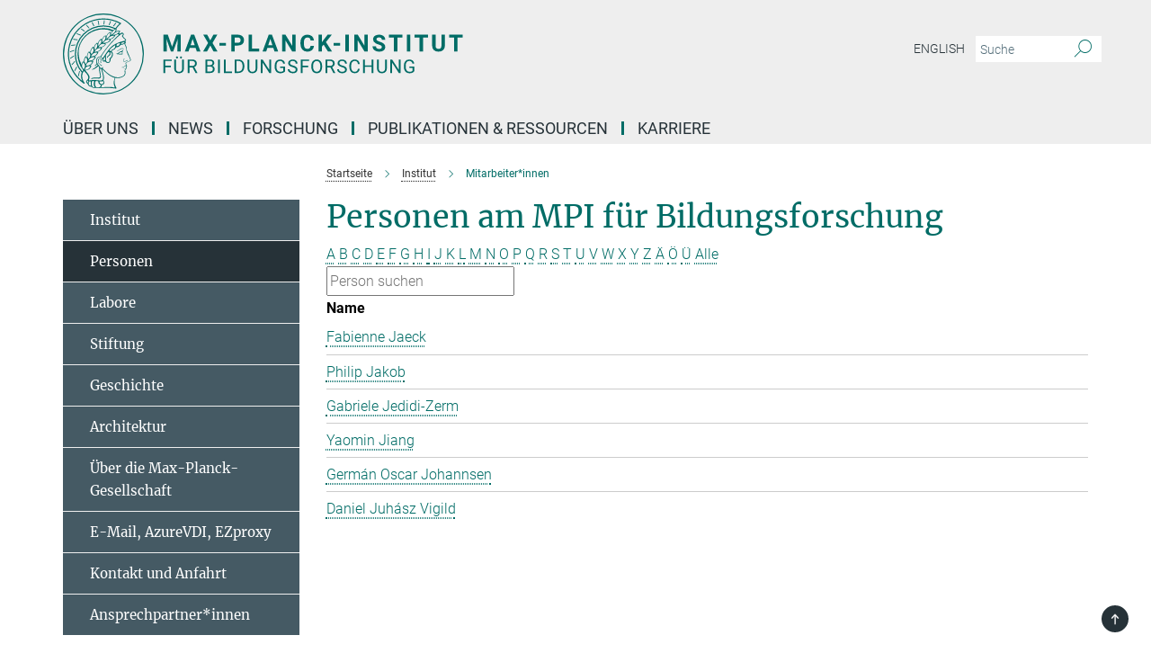

--- FILE ---
content_type: text/html; charset=utf-8
request_url: https://www.mpib-berlin.mpg.de/mitarbeiter?letter=J&previous_letter=I
body_size: 14832
content:
<!DOCTYPE html>
<html prefix="og: http://ogp.me/ns#" lang="de">
<head>
  <meta http-equiv="X-UA-Compatible" content="IE=edge">
  <meta content="width=device-width, initial-scale=1.0" name="viewport">
  <meta http-equiv="Content-Type" content="text/html; charset=utf-8"/>
  <title>Mitarbeiter*innen</title>
  
  <meta name="keywords" content="" /><meta name="description" content="" />
  
  
<meta property="og:title" content="Mitarbeiter*innen">
<meta property="og:description" content="">
<meta property="og:type" content="website">
<meta property="og:url" content="https://www.mpib-berlin.mpg.de/mitarbeiter">
<meta property="og:image" content="https://www.mpib-berlin.mpg.de/assets/institutes/mpib/og-logo-8d616f073e5fecd7f74d7409389f4fe9c66a367576232b7ff6ae3f6ac75c98b7.jpg">


  
  


  <meta name="msapplication-TileColor" content="#fff" />
<meta name="msapplication-square70x70logo" content="/assets/touch-icon-70x70-16c94b19254f9bb0c9f8e8747559f16c0a37fd015be1b4a30d7d1b03ed51f755.png" />
<meta name="msapplication-square150x150logo" content="/assets/touch-icon-150x150-3b1e0a32c3b2d24a1f1f18502efcb8f9e198bf2fc47e73c627d581ffae537142.png" />
<meta name="msapplication-wide310x150logo" content="/assets/touch-icon-310x150-067a0b4236ec2cdc70297273ab6bf1fc2dcf6cc556a62eab064bbfa4f5256461.png" />
<meta name="msapplication-square310x310logo" content="/assets/touch-icon-310x310-d33ffcdc109f9ad965a6892ec61d444da69646747bd88a4ce7fe3d3204c3bf0b.png" />
<link rel="apple-touch-icon" type="image/png" href="/assets/touch-icon-180x180-a3e396f9294afe6618861344bef35fc0075f9631fe80702eb259befcd682a42c.png" sizes="180x180">
<link rel="icon" type="image/png" href="/assets/touch-icon-32x32-143e3880a2e335e870552727a7f643a88be592ac74a53067012b5c0528002367.png" sizes="32x32">

  <link rel="preload" href="/assets/roboto-v20-latin-ext_latin_greek-ext_greek_cyrillic-ext_cyrillic-700-8d2872cf0efbd26ce09519f2ebe27fb09f148125cf65964890cc98562e8d7aa3.woff2" as="font" type="font/woff2" crossorigin="anonymous">
  
  
  
  <script>var ROOT_PATH = '/';var LANGUAGE = 'de';var PATH_TO_CMS = 'https://mpib.iedit.mpg.de';var INSTANCE_NAME = 'mpib';</script>
  
      <link rel="stylesheet" media="all" href="/assets/responsive_live_green-b4104db02fad82373eaef717c39506fa87036661729168d4cfe06a4e84cae1cb.css" />
    <link rel="stylesheet" media="all" href="/assets/responsive/headerstylesheets/mpib-header-5994a58ceadfc36c4df86aeb28f87b0e4af63890eeece131671d59b2db104f51.css" />

<script>
  window.addEventListener("load", function() {
    var linkElement = document.createElement("link");
    linkElement.rel="stylesheet";
    linkElement.href="/assets/katex/katex-4c5cd0d7a0c68fd03f44bf90378c50838ac39ebc09d5f02a7a9169be65ab4d65.css";
    linkElement.media="all";
    document.head.appendChild(linkElement);
  });
</script>


  

  

  <script>
  if(!window.DCLGuard) {
    window.DCLGuard=true;
  }
</script>
<script type="module">
//<![CDATA[
document.body.addEventListener('Base',function(){  (function (global) {
    if (global.MpgApp && global.MpgApp.object) {
      global.MpgApp.object.id = +'248480';
    }
  }(window));
});
/*-=deferred=-*/
//]]>
</script>
  <link rel="canonical" href="https://www.mpib-berlin.mpg.de/mitarbeiter" />


  
  <meta name="csrf-param" content="authenticity_token" />
<meta name="csrf-token" content="mvKuwOeA5eW0g-aM3nxsOIOFsH4KHEptAL9hjx0lFz1_5_QzilIvOMyiNei0BfB_wTeDDOW1bFDZ_zNL36XsnA" />
  <meta name="generator" content="JustRelate CX Cloud (www.justrelate.com)" />
  
  
      <link rel="alternate" hreflang="en" href="https://www.mpib-berlin.mpg.de/staff" />
    <link rel="alternate" hreflang="de" href="https://www.mpib-berlin.mpg.de/mitarbeiter" />


  
    <script type="module" >
      window.allHash = { 'manifest':'/assets/manifest-04024382391bb910584145d8113cf35ef376b55d125bb4516cebeb14ce788597','responsive/modules/display_pubman_reference_counter':'/assets/responsive/modules/display_pubman_reference_counter-8150b81b51110bc3ec7a4dc03078feda26b48c0226aee02029ee6cf7d5a3b87e','responsive/modules/video_module':'/assets/responsive/modules/video_module-231e7a8449475283e1c1a0c7348d56fd29107c9b0d141c824f3bd51bb4f71c10','responsive/live/annual_report_overview':'/assets/responsive/live/annual_report_overview-f7e7c3f45d3666234c0259e10c56456d695ae3c2df7a7d60809b7c64ce52b732','responsive/live/annual_review_overview':'/assets/responsive/live/annual_review_overview-49341d85de5d249f2de9b520154d516e9b4390cbf17a523d5731934d3b9089ec','responsive/live/deferred-picture-loader':'/assets/responsive/live/deferred-picture-loader-088fb2b6bedef1b9972192d465bc79afd9cbe81cefd785b8f8698056aa04cf93','responsive/live/employee':'/assets/responsive/live/employee-ac8cd3e48754c26d9eaf9f9965ab06aca171804411f359cbccd54a69e89bc31c','responsive/live/employee_landing_page':'/assets/responsive/live/employee_landing_page-ac8cd3e48754c26d9eaf9f9965ab06aca171804411f359cbccd54a69e89bc31c','responsive/live/employee_search':'/assets/responsive/live/employee_search-47a41df3fc7a7dea603765ad3806515b07efaddd7cf02a8d9038bdce6fa548a1','responsive/live/event_overview':'/assets/responsive/live/event_overview-817c26c3dfe343bed2eddac7dd37b6638da92babec077a826fde45294ed63f3c','responsive/live/gallery_overview':'/assets/responsive/live/gallery_overview-459edb4dec983cc03e8658fafc1f9df7e9d1c78786c31d9864e109a04fde3be7','responsive/live/institute_page':'/assets/responsive/live/institute_page-03ec6d8aaec2eff8a6c1522f54abf44608299523f838fc7d14db1e68d8ec0c7a','responsive/live/institutes_map':'/assets/responsive/live/institutes_map-588c0307e4a797238ba50134c823708bd3d8d640157dc87cf24b592ecdbd874e','responsive/live/job_board':'/assets/responsive/live/job_board-0db2f3e92fdcd350960e469870b9bef95adc9b08e90418d17a0977ae0a9ec8fd','responsive/live/newsroom':'/assets/responsive/live/newsroom-c8be313dabf63d1ee1e51af14f32628f2c0b54a5ef41ce999b8bd024dc64cad2','responsive/live/organigramm':'/assets/responsive/live/organigramm-18444677e2dce6a3c2138ce8d4a01aca7e84b3ea9ffc175b801208634555d8ff','responsive/live/research_page':'/assets/responsive/live/research_page-c8be313dabf63d1ee1e51af14f32628f2c0b54a5ef41ce999b8bd024dc64cad2','responsive/live/science_gallery_overview':'/assets/responsive/live/science_gallery_overview-5c87ac26683fe2f4315159efefa651462b87429147b8f9504423742e6b7f7785','responsive/live/tabcard':'/assets/responsive/live/tabcard-be5f79406a0a3cc678ea330446a0c4edde31069050268b66ce75cfda3592da0d','live/advent_calendar':'/assets/live/advent_calendar-4ef7ec5654db2e7d38c778dc295aec19318d2c1afcbbf6ac4bfc2dde87c57f12','live/employee':'/assets/live/employee-fb8f504a3309f25dbdd8d3cf3d3f55c597964116d5af01a0ba720e7faa186337','live/employee_landing_page':'/assets/live/employee_landing_page-fb8f504a3309f25dbdd8d3cf3d3f55c597964116d5af01a0ba720e7faa186337','live/gallery_overview':'/assets/live/gallery_overview-18a0e0553dd83304038b0c94477d177e23b8b98bff7cb6dd36c7c99bf8082d12','live/podcast_page':'/assets/live/podcast_page-fe7023d277ed2b0b7a3228167181231631915515dcf603a33f35de7f4fd9566f','live/video_page':'/assets/live/video_page-62efab78e58bdfd4531ccfc9fe3601ea90abeb617a6de220c1d09250ba003d37','responsive/mpg_common/live/dropdown_list':'/assets/responsive/mpg_common/live/dropdown_list-71372d52518b3cb50132756313972768fdec1d4fa3ffa38e6655696fe2de5c0b','responsive/mpg_common/live/event_calendar':'/assets/responsive/mpg_common/live/event_calendar-719dd7e7333c7d65af04ddf8e2d244a2646b5f16d0d7f24f75b0bb8c334da6a5','responsive/mpg_common/live/event_registration':'/assets/responsive/mpg_common/live/event_registration-e6771dca098e37c2858ff2b690497f83a2808b6c642e3f4540e8587e1896c84e','responsive/mpg_common/live/expandable':'/assets/responsive/mpg_common/live/expandable-e2143bde3d53151b5ff7279eaab589f3fefb4fd31278ca9064fd6b83b38d5912','responsive/mpg_common/live/gallery_youtube_video':'/assets/responsive/mpg_common/live/gallery_youtube_video-b859711b59a5655b5fa2deb87bd0d137460341c3494a5df957f750c716970382','responsive/mpg_common/live/interactive_table':'/assets/responsive/mpg_common/live/interactive_table-bff65d6297e45592f8608cd64814fc8d23f62cb328a98b482419e4c25a31fdde','responsive/mpg_common/live/intersection-observer':'/assets/responsive/mpg_common/live/intersection-observer-9e55d6cf2aac1d0866ac8588334111b664e643e4e91b10c5cbb42315eb25d974','responsive/mpg_common/live/main_menu':'/assets/responsive/mpg_common/live/main_menu-43966868573e0e775be41cf218e0f15a6399cf3695eb4297bae55004451acada','responsive/mpg_common/live/news_publication_overview':'/assets/responsive/mpg_common/live/news_publication_overview-d1aae55c18bfd7cf46bad48f7392e51fc1b3a3b887bc6312a39e36eaa58936fa','responsive/mpg_common/live/reverse':'/assets/responsive/mpg_common/live/reverse-9d6a32ce7c0f41fbc5249f8919f9c7b76cacd71f216c9e6223c27560acf41c8b','responsive/mpg_common/live/shuffle':'/assets/responsive/mpg_common/live/shuffle-14b053c3d32d46209f0572a91d3240487cd520326247fc2f1c36ea4d3a6035eb','responsive/mpg_common/live/slick_lazyloader':'/assets/responsive/mpg_common/live/slick_lazyloader-ea2704816b84026f362aa3824fcd44450d54dffccb7fca3c853d2f830a5ce412','responsive/mpg_common/live/video':'/assets/responsive/mpg_common/live/video-55b7101b2ac2622a81eba0bdefd94b5c5ddf1476b01f4442c3b1ae855b274dcf','responsive/mpg_common/live/youtube_extension':'/assets/responsive/mpg_common/live/youtube_extension-2b42986b3cae60b7e4153221d501bc0953010efeadda844a2acdc05da907e90f','preview/_pdf_sorting':'/assets/preview/_pdf_sorting-8fa7fd1ef29207b6c9a940e5eca927c26157f93f2a9e78e21de2578e6e06edf0','preview/advent_calendar':'/assets/preview/advent_calendar-4ef7ec5654db2e7d38c778dc295aec19318d2c1afcbbf6ac4bfc2dde87c57f12','preview/annual_review_search':'/assets/preview/annual_review_search-8fa7fd1ef29207b6c9a940e5eca927c26157f93f2a9e78e21de2578e6e06edf0','preview/edit_overlays':'/assets/preview/edit_overlays-cef31afd41d708f542672cc748b72a6b62ed10df9ee0030c11a0892ae937db70','preview/employee':'/assets/preview/employee-fb8f504a3309f25dbdd8d3cf3d3f55c597964116d5af01a0ba720e7faa186337','preview/employee_landing_page':'/assets/preview/employee_landing_page-fb8f504a3309f25dbdd8d3cf3d3f55c597964116d5af01a0ba720e7faa186337','preview/gallery_overview':'/assets/preview/gallery_overview-ca27fbd8e436a0f15e28d60a0a4a5861f7f9817b9cb44cb36ae654ebe03eec2a','preview/lodash':'/assets/preview/lodash-01fbab736a95109fbe4e1857ce7958edc28a78059301871a97ed0459a73f92d2','preview/overlay':'/assets/preview/overlay-4b3006f01cc2a80c44064f57acfdb24229925bbf211ca5a5e202b0be8cd2e66e','preview/overlay_ajax_methods':'/assets/preview/overlay_ajax_methods-0cceedf969995341b0aeb5629069bf5117896d2b053822e99f527e733430de65','preview/pdf_overview':'/assets/preview/pdf_overview-8fa7fd1ef29207b6c9a940e5eca927c26157f93f2a9e78e21de2578e6e06edf0','preview/podcast_page':'/assets/preview/podcast_page-8b696f28fe17c5875ac647a54463d6cf4beda5fa758ba590dd50d4f7d11e02a0','preview/preview':'/assets/preview/preview-7d20d27ffa274bf0336cbf591613fbbffd4fa684d745614240e81e11118b65c2','preview/science_gallery_overview':'/assets/preview/science_gallery_overview-00600feadb223d3b4cb5432a27cc6bee695f2b95225cb9ecf2e9407660ebcc35','preview/video_page':'/assets/preview/video_page-5359db6cf01dcd5736c28abe7e77dabdb4c7caa77184713f32f731d158ced5a8','preview_manifest':'/assets/preview_manifest-04024382391bb910584145d8113cf35ef376b55d125bb4516cebeb14ce788597','editmarker':'/assets/editmarker-b8d0504e39fbfef0acc731ba771c770852ec660f0e5b8990b6d367aefa0d9b9c','live':'/assets/live-4aa8e228b0242df1d2d064070d3be572a1ad3e67fe8c70b092213a5236b38737','print':'/assets/print-08c7a83da7f03ca9674c285c1cc50a85f44241f0bcef84178df198c8e9805c3c','mpg_base':'/assets/mpg_base-161fbafcd07f5fc9b56051e8acd88e712c103faef08a887e51fdcf16814b7446','mpg_fouc':'/assets/mpg_fouc-e8a835d89f91cf9c99be7a651f3ca1d04175934511621130554eef6aa910482c','mpg_amd':'/assets/mpg_amd-7c9ab00ac1b3a8c78cac15f76b6d33ed50bb1347cea217b0848031018ef80c94','mpg_amd_bundle':'/assets/mpg_amd_bundle-932e0d098e1959a6b4654b199e4c02974ab670115222c010a0bcc14756fce071','responsive/friendlycaptcha/widget.module.min':'/assets/responsive/friendlycaptcha/widget.module.min-19cabfb2100ce6916acaa628a50895f333f8ffb6a12387af23054565ee2122f2','responsive/honeybadger.min':'/assets/responsive/honeybadger.min-213763a8258237e8c4d12f0dbd98d8a966023b02f7433c1a05c1bace6ef120ec','responsive_live':'/assets/responsive_live-d4b4a938cbf67a69dc6ba9767c95bb10486874f069e457abc2ad6f53c7126fac','katex/katex':'/assets/katex/katex-ca9d4097b1925d5d729e5c4c7ffcdb44112ba08c53e7183feb26afa6927cc4fd','responsive/tsmodules/cashew':'/assets/responsive/tsmodules/cashew-f2b3a6f988f933937212c2239a5008703225511ab19b4a6d6cbead2e9904ae21','responsive/tsmodules/datahandler':'/assets/responsive/tsmodules/datahandler-18b09253aa824ba684b48d41aea5edb6321851210404bdc3c47922c961181980','responsive/tsmodules/edit-menu':'/assets/responsive/tsmodules/edit-menu-ed8038730fbc4b64d700f28f3ccdcc8c33cc558e1182af3f37b6b4374a3ad3b6','responsive/tsmodules/edit':'/assets/responsive/tsmodules/edit-80ca9b5137f2eeb575e45f3ff1fd611effb73bd27d9f920d5f758c27a4212067','responsive/tsmodules/image-information':'/assets/responsive/tsmodules/image-information-2766379bd0ae7c612169084e5437d5662006eec54acbecba9f83ac8773ac20fa','responsive/tsmodules/languages':'/assets/responsive/tsmodules/languages-33d886fa0f8a758ac8817dfaf505c136d22e86a95988298f3b14cf46c870a586','responsive/tsmodules/menu':'/assets/responsive/tsmodules/menu-dc7cee42b20a68a887e06bb1979d6ecc601ff8dd361b80cc6a8190e33ab7f005','responsive/tsmodules/notify':'/assets/responsive/tsmodules/notify-44b67b61195156d3827af8dfd00797cd327f013dc404720659f2d3da19cf6f77','responsive/tsmodules/virtual-form':'/assets/responsive/tsmodules/virtual-form-31974440dbd9f79534149b9376a63b1f2e0b542abb5ba898e4fbaeef377d66ca' }
    </script>
    <script type="module">
//<![CDATA[
document.body.addEventListener('AMD',function(){    requirejs.config({
      waitSeconds:0,
      paths: allHash
    })
});
/*-=deferred=-*/
//]]>
</script></head>

 <body class="mpib employee_list  language-de" id="top">
  
  
  

<header class="navbar hero navigation-on-bottom">

  <div class="container remove-padding header-main-container">


    <div class="navbar-header">
        <a class="navbar-brand mpg-icon mpg-icon-logo language-de language-degreen" aria-label="Logo Max-Planck-Institut für Bildungsforschung, zur Startseite" href="/de"></a>
    </div>

    <div class="lang-search">
      <div class="collapse navbar-collapse bs-navbar-collapse">
        <ul class="hidden-xs hidden-sm nav navbar-nav navbar-right navbar-meta">
          <li class="language-switcher-links">
            
    <a href="/staff">English</a>


          </li>
          <li>
            <form class="navbar-form navbar-left search-field hidden-xs" role="search" action="/2588/suchergebnis" accept-charset="UTF-8" method="get">
  <div class="form-group noindex">
    <input class="form-control searchfield"
      name="searchfield"
      placeholder="Suche"
      value=""
      type="search"
      aria-label="Bitte geben Sie einen Suchbegriff ein."
    />
    <button class="btn btn-default searchbutton" aria-label="Suche">
      <i class="mpg-icon mpg-icon-search" role="img" aria-hidden="true"></i>
    </button>
  </div>
</form>
          </li>
          <li>
            
          </li>

        </ul>
      </div>
    </div>


    <div class="navbar-title-wrapper">

      <nav class="navbar navbar-default" aria-label="Hauptnavigation">
        <div class="navbar-header">
          <div class="visible-xs visible-sm">
            <button class="nav-btn navbar-toggle" type="button" data-toggle="collapse" data-target="#main-navigation-container" aria-haspopup="true" aria-expanded="false" aria-label="Hauptnavigations-Schalter">
              <svg width="40" height="40" viewBox="-25 -25 50 50">
                <circle cx="0" cy="0" r="25" fill="none"/>
                <rect class="burgerline-1" x="-15" y="-12" width="30" height="4" fill="black"/>
                <rect class="burgerline-2" x="-15" y="-2" width="30" height="4" fill="black"/>
                <rect class="burgerline-3" x="-15" y="8" width="30" height="4" fill="black"/>
              </svg>
            </button>
          </div>
        </div>

        <div class="collapse navbar-collapse js-navbar-collapse noindex" id="main-navigation-container">

          <div class="mobile-search-pwa-container">
            <div class="mobile-search-container">
              <form class="navbar-form navbar-left search-field visible-sm visible-xs mobile clearfix" role="search" action="/2588/suchergebnis" accept-charset="UTF-8" method="get">
  <div class="form-group noindex">
    <input class="form-control searchfield"
      name="searchfield"
      placeholder="Suche"
      value=""
      type="search"
      aria-label="Bitte geben Sie einen Suchbegriff ein."
    />
    <button class="btn btn-default searchbutton" aria-label="Suche">
      <i class="mpg-icon mpg-icon-search" role="img" aria-hidden="true"></i>
    </button>
  </div>
</form>
            </div>
              
          </div>

          
            <ul class="nav navbar-nav col-xs-12" id="main_nav" data-timestamp="2026-01-09T17:04:28.009Z">
<li class="dropdown mega-dropdown clearfix" tabindex="0" data-positioning="3">
<a class="main-navi-item dropdown-toggle undefined" id="Root-de.0">Über uns<span class="arrow-dock"></span></a><a class="dropdown-toggle visible-xs visible-sm" data-no-bs-toggle="dropdown" role="button" aria-expanded="false" aria-controls="flyout-Root-de.0"><span class="mpg-icon mpg-icon-down2"></span></a><ul id="flyout-Root-de.0" class="col-xs-12 dropdown-menu  mega-dropdown-menu row">
<li class="col-xs-12 col-sm-4 menu-column"><ul class="main">
<li class="dropdown-title"><a href="/ueber-uns" id="Root-de.0.0.0">Über uns</a></li>
<li class="dropdown-title"><a href="/ueber-uns/mission" id="Root-de.0.0.1">Unsere Mission</a></li>
<li class="dropdown-title"><a href="/ueber-uns/management" id="Root-de.0.0.2">Management</a></li>
<li class="dropdown-title"><a href="/ueber-uns/services" id="Root-de.0.0.3">Services</a></li>
<li class="dropdown-title"><a href="/ueber-uns/personen" id="Root-de.0.0.4">Personen</a></li>
<li class="dropdown-title"><a href="/2000820/works-council" id="Root-de.0.0.5">Betriebsrat</a></li>
</ul></li>
<li class="col-xs-12 col-sm-4 menu-column"><ul class="main">
<li class="dropdown-title"><a href="/2000834/scientific-advisory-board" id="Root-de.0.1.0">Wissenschaftlicher Fachbeirat</a></li>
<li class="dropdown-title"><a href="/2000845/research-report" id="Root-de.0.1.1">Research Report</a></li>
<li class="dropdown-title"><a href="/2001092/max-planck-foundation-for-human-development" id="Root-de.0.1.2">Max-Planck-Stiftung für Humanentwicklung</a></li>
</ul></li>
<li class="col-xs-12 col-sm-4 menu-column"><ul class="main">
<li class="dropdown-title"><a href="/2001116/our-history" id="Root-de.0.2.0">Unsere Geschichte</a></li>
<li class="dropdown-title"><a href="/2001127/our-architecture" id="Root-de.0.2.1">Unsere Architektur</a></li>
<li class="dropdown-title"><a href="/2001154/about-the-mpg" id="Root-de.0.2.2">Über die Max-Planck-Gesellschaft</a></li>
<li class="dropdown-title"><a href="/2001184/contact-and-location" id="Root-de.0.2.3">Kontakt und Anfahrt</a></li>
</ul></li>
</ul>
</li>
<li class="dropdown mega-dropdown clearfix" tabindex="0" data-positioning="1">
<a class="main-navi-item dropdown-toggle undefined" id="Root-de.1">News<span class="arrow-dock"></span></a><a class="dropdown-toggle visible-xs visible-sm" data-no-bs-toggle="dropdown" role="button" aria-expanded="false" aria-controls="flyout-Root-de.1"><span class="mpg-icon mpg-icon-down2"></span></a><ul id="flyout-Root-de.1" class="col-xs-12 dropdown-menu  mega-dropdown-menu row"><li class="col-xs-12 col-sm-4 menu-column"><ul class="main">
<li class="dropdown-title"><a href="/newsroom" id="Root-de.1.0.0">Newsroom</a></li>
<li class="dropdown-title"><a href="/newsroom/medienecho" id="Root-de.1.0.1">Medienecho</a></li>
<li class="dropdown-title"><a href="/newsroom/mediathek" id="Root-de.1.0.2">Mediathek</a></li>
<li class="dropdown-title"><a href="/newsroom/veranstaltungen" id="Root-de.1.0.3">Veranstaltungen</a></li>
<li class="dropdown-title"><a href="/newsroom/pressestelle" id="Root-de.1.0.4">Pressestelle</a></li>
</ul></li></ul>
</li>
<li class="dropdown mega-dropdown clearfix" tabindex="0" data-positioning="3">
<a class="main-navi-item dropdown-toggle undefined" id="Root-de.2"> Forschung<span class="arrow-dock"></span></a><a class="dropdown-toggle visible-xs visible-sm" data-no-bs-toggle="dropdown" role="button" aria-expanded="false" aria-controls="flyout-Root-de.2"><span class="mpg-icon mpg-icon-down2"></span></a><ul id="flyout-Root-de.2" class="col-xs-12 dropdown-menu  mega-dropdown-menu row">
<li class="col-xs-12 col-sm-4 menu-column"><ul class="main">
<li class="dropdown-title"><a href="/forschung" id="Root-de.2.0.0">Forschung</a></li>
<li class="dropdown-title"><a href="/forschung/fachbeirat" id="Root-de.2.0.1">Fachbeirat</a></li>
<li class="dropdown-title">
<a href="/forschung/forschungsbereiche" id="Root-de.2.0.2">Forschungsbereiche</a><ul>
<li><a href="/forschung/forschungsbereiche/adaptive-rationalitaet" id="Root-de.2.0.2.0">Adaptive Rationalität</a></li>
<li><a href="/forschung/forschungsbereiche/entwicklungspsychologie" id="Root-de.2.0.2.1">Entwicklungspsychologie</a></li>
<li><a href="/mum" id="Root-de.2.0.2.2">Mensch und Maschine</a></li>
<li><a href="/forschung/forschungsbereiche/umweltneurowissenschaften" id="Root-de.2.0.2.3">Umweltneurowissenschaften</a></li>
</ul>
</li>
</ul></li>
<li class="col-xs-12 col-sm-4 menu-column"><ul class="main">
<li class="dropdown-title">
<a href="/2090272/max-planck-partner-groups" id="Root-de.2.1.0">Max-Planck-Partnergruppen</a><ul>
<li><a href="/forschung/hippocampal-circuit-and-code-for-cognition-lab-hcccl" id="Root-de.2.1.0.0">Hippocampal Circuit and Code for Cognition Lab (HCCCL)</a></li>
<li><a href="/2090322/risk-literacy-and-communication" id="Root-de.2.1.0.1">Risk Literacy and Communication (RiCoM)</a></li>
</ul>
</li>
<li class="dropdown-title">
<a href="/forschung/forschungsgruppen" id="Root-de.2.1.1">Forschungsgruppen</a><ul>
<li><a href="/forschung/forschungsgruppen/raven" id="Root-de.2.1.1.0">Emmy Noether-Gruppe RAVEN</a></li>
<li><a href="/forschung/forschungsgruppen/mftrg-migration-identity-blackness-in-europe" id="Root-de.2.1.1.1">Minerva Fast Track FG Migration, Identity and Blackness in Europe</a></li>
<li><a href="/forschung/forschungsgruppen/mpfg-biosozial" id="Root-de.2.1.1.2">MPFG Biosozial</a></li>
<li><a href="/forschung/forschungsgruppen/mpfg-mr-physik" id="Root-de.2.1.1.3">MPFG MR Physik</a></li>
</ul>
</li>
<li class="dropdown-title"><a href="/forschung/max-planck-dahlem-campus-of-cognition" id="Root-de.2.1.2">Max Planck Dahlem Campus of Cognition</a></li>
</ul></li>
<li class="col-xs-12 col-sm-4 menu-column"><ul class="main">
<li class="dropdown-title"><a href="/institut/labore" id="Root-de.2.2.0">Labore</a></li>
<li class="dropdown-title"><a href="/2090333/max-planck-research-fellow-nicola-fuchs-schuendeln" id="Root-de.2.2.1">Max Planck research fellow</a></li>
<li class="dropdown-title"><a href="/forschung/max-planck-sabbatical-award" id="Root-de.2.2.2">Max Planck Sabbatical Award</a></li>
<li class="dropdown-title"><a href="/forschung/max-planck-ucl-centre" id="Root-de.2.2.3">max planck ucl centre</a></li>
<li class="dropdown-title"><a href="/forschung/emeriti" id="Root-de.2.2.4">emeriti</a></li>
<li class="dropdown-title"><a href="/forschung/beendete-bereiche" id="Root-de.2.2.5">beendete Bereiche</a></li>
<li class="dropdown-title"><a href="/forschung/netzwerk" id="Root-de.2.2.6">Netzwerk</a></li>
<li class="dropdown-title"><a href="/forschung/studienteilnahme" id="Root-de.2.2.7">Studienteilnahme</a></li>
<li class="dropdown-title"><a href="/1459085/third-party-funding" id="Root-de.2.2.8">Drittmittelförderung</a></li>
</ul></li>
</ul>
</li>
<li class="dropdown mega-dropdown clearfix" tabindex="0" data-positioning="3">
<a class="main-navi-item dropdown-toggle undefined" id="Root-de.3">Publikationen &amp; Ressourcen<span class="arrow-dock"></span></a><a class="dropdown-toggle visible-xs visible-sm" data-no-bs-toggle="dropdown" role="button" aria-expanded="false" aria-controls="flyout-Root-de.3"><span class="mpg-icon mpg-icon-down2"></span></a><ul id="flyout-Root-de.3" class="col-xs-12 dropdown-menu  mega-dropdown-menu row">
<li class="col-xs-12 col-sm-4 menu-column"><ul class="main"><li class="dropdown-title">
<a href="/publikationen-des-instituts" id="Root-de.3.0.0">Publikationen des Instituts</a><ul>
<li><a href="/publikationen-des-instituts/highlights-aus-der-forschung" id="Root-de.3.0.0.0">Highlights aus der Forschung</a></li>
<li><a href="/publikationen-des-instituts/publikationssuche" id="Root-de.3.0.0.1">Publikationssuche</a></li>
<li><a href="/publikationen-des-instituts/rss-feeds" id="Root-de.3.0.0.2">RSS-Feeds</a></li>
<li><a href="/publikationen-des-instituts/research-report" id="Root-de.3.0.0.3">Research Report</a></li>
<li><a href="/publikationen-des-instituts/open-access-publikationen-des-instituts" id="Root-de.3.0.0.4">Open-Access-Publikationen des Instituts</a></li>
</ul>
</li></ul></li>
<li class="col-xs-12 col-sm-4 menu-column"><ul class="main"><li class="dropdown-title">
<a href="/open-science" id="Root-de.3.1.0">Open Science</a><ul>
<li><a href="/open-science/ag-forschungsdaten-management-open-science" id="Root-de.3.1.0.0">AG Forschungsdatenmanagement &amp; Open Science</a></li>
<li><a href="/open-science/innovationspreis" id="Root-de.3.1.0.1">Innovationspreis für offene Forschung</a></li>
<li><a href="/open-science/open-data" id="Root-de.3.1.0.2">Open Data</a></li>
<li><a href="/open-science/open-source-software" id="Root-de.3.1.0.3">Open Source Software</a></li>
<li><a href="/open-science/open-science-und-forschungsdatenmanagement-richtlinien" id="Root-de.3.1.0.4">Open Science und Forschungsdatenmanagement Richtlinien</a></li>
<li><a href="/open-science/open-access" id="Root-de.3.1.0.5">Open Access</a></li>
</ul>
</li></ul></li>
<li class="col-xs-12 col-sm-4 menu-column"><ul class="main"><li class="dropdown-title">
<a href="/bibliothek" id="Root-de.3.2.0">Forschungsdaten &amp; -information</a><ul>
<li><a href="/bibliothek/informationsressourcen" id="Root-de.3.2.0.0">Informationsressourcen</a></li>
<li><a href="/bibliothek/arbeiten-vor-ort" id="Root-de.3.2.0.1">Arbeiten vor Ort</a></li>
<li><a href="/bibliothek/bibliotheksteam" id="Root-de.3.2.0.2">Bibliotheksteam</a></li>
</ul>
</li></ul></li>
</ul>
</li>
<li class="dropdown mega-dropdown clearfix" tabindex="0" data-positioning="2">
<a class="main-navi-item dropdown-toggle undefined" id="Root-de.4">Karriere<span class="arrow-dock"></span></a><a class="dropdown-toggle visible-xs visible-sm" data-no-bs-toggle="dropdown" role="button" aria-expanded="false" aria-controls="flyout-Root-de.4"><span class="mpg-icon mpg-icon-down2"></span></a><ul id="flyout-Root-de.4" class="col-xs-12 dropdown-menu  mega-dropdown-menu row">
<li class="col-xs-12 col-sm-4 menu-column"><ul class="main">
<li class="dropdown-title"><a href="/karriere" id="Root-de.4.0.0">Stellenangebote</a></li>
<li class="dropdown-title"><a href="/karriere/international-office" id="Root-de.4.0.1">International Office</a></li>
<li class="dropdown-title">
<a href="/karriere/doktorandenprogramme" id="Root-de.4.0.2">Doktorandenprogramme</a><ul>
<li><a href="/karriere/doktorandenprogramme/imprs-comp2psych" id="Root-de.4.0.2.0">IMPRS COMP2PSYCH</a></li>
<li><a href="/karriere/doktorandenprogramme/imprs-life" id="Root-de.4.0.2.1">IMPRS LIFE</a></li>
<li><a href="/karriere/doktorandenprogramme/max-planck-school-of-cognition" id="Root-de.4.0.2.2">Max Planck School of Cognition</a></li>
</ul>
</li>
<li class="dropdown-title"><a href="/karriere/ausbildung" id="Root-de.4.0.3">Ausbildung</a></li>
</ul></li>
<li class="col-xs-12 col-sm-4 menu-column"><ul class="main"><li class="dropdown-title">
<a href="/2491/mpib#__target_object_not_reachable" id="Root-de.4.1.0">Diversität</a><ul>
<li><a href="/diversitaet/geschlechtergerechtigkeit" id="Root-de.4.1.0.0">Geschlechtergerechtigkeit</a></li>
<li><a href="/diversitaet/geschlechtergerechtigkeit/beruf-und-familie" id="Root-de.4.1.0.1">Beruf &amp; Familie</a></li>
<li><a href="/diversitaet/schwerbehinderung-zugaenglichkeit" id="Root-de.4.1.0.2">Schwerbehinderung</a></li>
</ul>
</li></ul></li>
</ul>
</li>
</ul>

          <div class="text-center language-switcher visible-xs visible-sm">
            
    <a href="/staff">English</a>


          </div>
        </div>
      </nav>
    </div>
  </div>
</header>

<header class="container-full-width visible-print-block">
  <div class="container">
    <div class="row">
      <div class="col-xs-12">
        <div class="content">
              <span class="mpg-icon mpg-icon-logo custom-print-header language-de">
                Max-Planck-Institut für Bildungsforschung
              </span>
        </div>
      </div>
    </div>
  </div>
</header>

<script type="module">
//<![CDATA[
document.body.addEventListener('Base',function(){  var mainMenu;
  if(typeof MpgCommon != "undefined") {
    mainMenu = new MpgCommon.MainMenu();
  }
});
/*-=deferred=-*/
//]]>
</script>
  
  <div id="page_content">
    <div class="container content-wrapper">
  <div class="row">
    <main>
      <article class="col-md-9 col-md-push-3">
        <div class="content py-0">
          <div class="noindex">
  <nav class="hidden-print" aria-label="Breadcrumb">
    <ol class="breadcrumb clearfix" vocab="http://schema.org/" typeof="BreadcrumbList">

          <li class="breadcrumb-item" property="itemListElement" typeof="ListItem">
            <a property="item"
               typeof="WebPage"
               href="/de"
               class=""
               title="">
              <span property="name">Startseite</span>
            </a>
            <meta property="position" content="1">
          </li>
          <li class="breadcrumb-item" property="itemListElement" typeof="ListItem">
            <a property="item"
               typeof="WebPage"
               href="/institut"
               class=""
               title="">
              <span property="name">Institut</span>
            </a>
            <meta property="position" content="2">
          </li>
      <li class="breadcrumb-item active" property="itemListElement" typeof="ListItem" aria-current="page">
        <span property="name">Mitarbeiter*innen</span>
        <meta property="position" content="3">
      </li>
    </ol>
  </nav>
</div>


        </div>
        

    <h1 class="page-titledesc">Personen am MPI für Bildungsforschung</h1>
    <div class="meta-information">
      
    </div>
    <div class="employee_list">
        <div class="search_letters">
          <div class="dotted_line"></div>

          <div class="letters"><a class="" href="/mitarbeiter?letter=A&amp;previous_letter=J">A</a> <a class="" href="/mitarbeiter?letter=B&amp;previous_letter=J">B</a> <a class="" href="/mitarbeiter?letter=C&amp;previous_letter=J">C</a> <a class="" href="/mitarbeiter?letter=D&amp;previous_letter=J">D</a> <a class="" href="/mitarbeiter?letter=E&amp;previous_letter=J">E</a> <a class="" href="/mitarbeiter?letter=F&amp;previous_letter=J">F</a> <a class="" href="/mitarbeiter?letter=G&amp;previous_letter=J">G</a> <a class="" href="/mitarbeiter?letter=H&amp;previous_letter=J">H</a> <a class="" href="/mitarbeiter?letter=I&amp;previous_letter=J">I</a> <a class="current" href="/mitarbeiter?letter=J&amp;previous_letter=J">J</a> <a class="" href="/mitarbeiter?letter=K&amp;previous_letter=J">K</a> <a class="" href="/mitarbeiter?letter=L&amp;previous_letter=J">L</a> <a class="" href="/mitarbeiter?letter=M&amp;previous_letter=J">M</a> <a class="" href="/mitarbeiter?letter=N&amp;previous_letter=J">N</a> <a class="" href="/mitarbeiter?letter=O&amp;previous_letter=J">O</a> <a class="" href="/mitarbeiter?letter=P&amp;previous_letter=J">P</a> <a class="" href="/mitarbeiter?letter=Q&amp;previous_letter=J">Q</a> <a class="" href="/mitarbeiter?letter=R&amp;previous_letter=J">R</a> <a class="" href="/mitarbeiter?letter=S&amp;previous_letter=J">S</a> <a class="" href="/mitarbeiter?letter=T&amp;previous_letter=J">T</a> <a class="" href="/mitarbeiter?letter=U&amp;previous_letter=J">U</a> <a class="" href="/mitarbeiter?letter=V&amp;previous_letter=J">V</a> <a class="" href="/mitarbeiter?letter=W&amp;previous_letter=J">W</a> <a class="" href="/mitarbeiter?letter=X&amp;previous_letter=J">X</a> <a class="" href="/mitarbeiter?letter=Y&amp;previous_letter=J">Y</a> <a class="" href="/mitarbeiter?letter=Z&amp;previous_letter=J">Z</a> <a class="" href="/mitarbeiter?letter=%C3%84&amp;previous_letter=J">Ä</a> <a class="" href="/mitarbeiter?letter=%C3%96&amp;previous_letter=J">Ö</a> <a class="" href="/mitarbeiter?letter=%C3%9C&amp;previous_letter=J">Ü</a> <a class=" all" href="/mitarbeiter?letter=Alle&amp;previous_letter=J">Alle</a></div>

          <div class="search">
            <form action="/mitarbeiter" accept-charset="UTF-8" method="post"><input type="hidden" name="authenticity_token" value="To-7E39AVHBBoRvH0Rw7CB2RH0mAMA3OqmnYvBXCiUlBVKvOaOv56ekeibvQQVMjzTcxYULKyHFvWYdhmqJWtQ" autocomplete="off" />
              <input type="text" name="search" id="search" value="" class="text_input default_text" title="Person suchen" placeholder="Person suchen" />
</form>          </div>

          <div class="dotted_line"></div>
        </div>

        <div class="content">
          <div>
            
          </div>

          <table class="table_without_sidebar dataTable" data-length="20" data-show-filter="false"><thead><tr><th class="name last first" data-column="name">Name</th></tr><tr><td colspan="1"></td></tr></thead><tbody><tr class="last"><td class="name last first"><a title="Weitere Informationen zu Fabienne Jaeck" href="/mitarbeiter/fabienne-jaeck"><span class="icon link_like_text employee_name">Fabienne Jaeck</span></a><div class="position"></div></td></tr><tr class="last"><td class="name last first"><a title="Weitere Informationen zu Philip Jakob" href="/mitarbeiter/philip-jakob"><span class="icon link_like_text employee_name">Philip Jakob</span></a><div class="position"></div></td></tr><tr class="last"><td class="name last first"><a title="Weitere Informationen zu Gabriele Jedidi-Zerm" href="/mitarbeiter/gabriele-jedidi-zerm"><span class="icon link_like_text employee_name">Gabriele Jedidi-Zerm</span></a><div class="position"></div></td></tr><tr class="last"><td class="name last first"><a title="Weitere Informationen zu Yaomin Jiang" href="/mitarbeiter/yaomin-jiang"><span class="icon link_like_text employee_name">Yaomin Jiang</span></a><div class="position"></div></td></tr><tr class="last"><td class="name last first"><a title="Weitere Informationen zu Germán Oscar Johannsen" href="/mitarbeiter/german-oscar-johannsen"><span class="icon link_like_text employee_name">Germán Oscar Johannsen</span></a><div class="position"></div></td></tr><tr class="last"><td class="name last first"><a title="Weitere Informationen zu Daniel Juhász Vigild" href="/mitarbeiter/daniel-juhasz-vigild"><span class="icon link_like_text employee_name">Daniel Juhász Vigild</span></a><div class="position"></div></td></tr></tbody></table>


        </div>
    </div>





      </article>
    </main>
    <aside class="sidebar">

  <div class="col-md-3 col-md-pull-9">
    <div class="sidebar-slider">
      <div class="side-nav-scroller">
        
      </div>
    </div>
    <div class="graybox_container noindex hidden-print">
  
  
    <div class="linklist graybox clearfix">
      <ul>
          <li><a target="_self" class="" href="/institut">Institut</a></li>
          <li><a target="_self" class="" data-samepage="true" href="/mitarbeiter">Personen</a></li>
          <li><a target="_self" class="" href="/institut/labore">Labore</a></li>
          <li><a target="_self" class="" href="/institut/stiftung">Stiftung</a></li>
          <li><a target="_self" class="" href="/institut/geschichte">Geschichte</a></li>
          <li><a target="_self" class="" href="/institut/architektur">Architektur</a></li>
          <li><a target="_self" class="" href="/institut/max-planck-gesellschaft">Über die Max-Planck-Gesellschaft</a></li>
          <li><a target="_self" class="" href="/institut/mail-und-citrix">E-Mail, AzureVDI, EZproxy</a></li>
          <li><a target="_self" class="" href="/institut/kontakt-und-anfahrt">Kontakt und Anfahrt</a></li>
          <li><a target="_self" class="" href="/institut/kontakt-und-anfahrt/ansprechpartnerinnen">Ansprechpartner*innen</a></li>
      </ul>
      <script type="text/javascript">
        /*-=deferred=-*/
        document
          .querySelectorAll(".linklist.graybox a[data-samepage]")
          .forEach(function(link) {
            if (link.hash == location.hash) link.classList.add("active")
          })
        document
          .querySelectorAll(".linklist.graybox a[data-childrenpage]")
          .forEach(function(link) {
            if (link.hash == location.hash) link.classList.add("active")
          })
      </script>
    </div>
</div>

    

  </div>
</aside>



  </div>
</div>

  </div>
  <div class="footer-wrap noindex">
  <footer class="container-full-width green footer trngl-footer hidden-print">
      <svg viewbox="0 0 1 1" style="width:100%; height:4em; overflow:visible" preserveAspectRatio="none">
        <path class="footer-triangle" d="M 0 1 L 1 0 L 1 1.1 L 0 1.1" fill="none"/>
      </svg>
    <div class="container invert">
      <div class="row">
        <div class="to-top-dummy"></div>
          <a id="to-top-button" class="to-top" href="#top">Top</a>
          <div class="col-md-12 columns-quicklinks-container">
            
                <div class="footer-focus">
  <h4 class="h3 footer-link-header" tabindex="0" aria-haspopup="true" aria-expanded="false">Schnelleinstieg <i class="mpg-icon mpg-icon-down2"></i></h4>
  <ul class="footer-links">
    <li><a target="_self" class="" href="/ueber-uns/personen">Personen</a> </li>
    <li><a target="_self" class="" href="/newsroom/pressestelle">Pressestelle</a> </li>
    <li><a target="_self" class="" href="/forschung/studienteilnahme">Studienteilnahme</a> </li>
  </ul>
</div>

                <div class="footer-focus">
  <h4 class="h3 footer-link-header" tabindex="0" aria-haspopup="true" aria-expanded="false">Aktuelles <i class="mpg-icon mpg-icon-down2"></i></h4>
  <ul class="footer-links">
    <li><a target="_self" class="" href="/karriere">Stellenangebote</a> </li>
    <li><a target="_self" class="" href="/newsroom/veranstaltungen">Veranstaltungen</a> </li>
  </ul>
</div>

                <div class="footer-focus">
  <h4 class="h3 footer-link-header" tabindex="0" aria-haspopup="true" aria-expanded="false">Social Media <i class="mpg-icon mpg-icon-down2"></i></h4>
  <ul class="footer-links">
    <li><a class="external" href="https://bsky.app/profile/mpib-berlin.bsky.social">Bluesky</a> </li>
    <li><a class="external" href="https://twitter.com/mpib_berlin/">X</a> </li>
    <li><a class="external" href="https://de.linkedin.com/school/max-planck-institute-for-human-development/">LinkedIn</a> </li>
    <li><a class="external" href="https://www.youtube.com/channel/UCdtoOoc5J5tsnxdmOZm-6hg">Youtube</a> </li>
  </ul>
</div>

                

            
              <div class="col-xs-12 col-md-4">
  <ul class="quicklinks">
      <li><a target="_self" class="btn btn-primary" href="/institut/kontakt-und-anfahrt">Kontakt & Anfahrt</a></li>
      <li><a target="_self" class="btn btn-primary" href="/institut/mail-und-citrix">Intern</a></li>
      <li><a target="_blank" class="btn btn-primary" href="https://www.mpg.de/de">Max-Planck-Gesellschaft</a></li>
  </ul>
</div>



          </div>
      </div>
    </div>
  </footer>
  <footer class="container-full-width darkgreen institute-subfooter hidden-print">
  <div class="container space-between invert">
      <div class="logo">
            <a target="_blank" href="https://www.mpg.de/de">
              <div class="mpg-icon mpg-icon-logo"></div>
</a>            <a target="_blank" href="https://www.mpg.de/de">
              <div class="copyright-text copyright-text-upper">
                <span class="">Max-Planck-Gesellschaft</span>
              </div>
</a>
      </div>

      <div class="links">
  <ul>
    
      <li><a target="_self" href="/impressum">Impressum</a></li><li><a target="_self" href="/datenschutzhinweis">Datenschutzhinweis</a></li><li><a target="_blank" class="external" href="https://max.mpg.de">Intranet</a></li>
  </ul>
</div>


      <div class="copyright">
        <div class="copyright-sign">
          ©
        </div>
        <p class="copyright-text copyright-text-right">2026, Max-Planck-Institut für Bildungsforschung</p>
      </div>
    </div>
</footer>

  <footer class="container-full-width visible-print-block">
    <div class="container">
      <div class="row">
        <div class="col-xs-12">
          <div class="content">
            <p>© 2003-2026, Max-Planck-Institut für Bildungsforschung</p>
          </div>
        </div>
      </div>
    </div>
  </footer>
</div>
<div class="visible-print print-footer">
  <div class="print-footer-button print-webview-toggle">
    Web-Ansicht
  </div>
  <div class="print-footer-button print-page">
    Seite Drucken
  </div>
  <div class="print-footer-button">
    <a target="mpg_print_window" class="print-footer-button print-open-window" rel="nofollow" href="/mitarbeiter?print=yes">Im neuen Fenster öffnen</a>
  </div>


  <span class="print-estimate-label">
    Geschätzte DIN-A4 Seiten-Breite
  </span>
</div>


  
<div id="go_to_live" class="hidden-print noindex"><a class="infobox_link" target="_blank" title="https://mpib.iedit.mpg.de/248480/institute-people01" rel="nofollow" href="https://mpib.iedit.mpg.de/248480/institute-people01">Zur Redakteursansicht</a></div>

    <script type="module">
//<![CDATA[
document.body.addEventListener('AMD',function(){      amdRequest()
});
/*-=deferred=-*/
//]]>
</script>  <script>
    if (false) {
      linkElement = document.createElement("link");
      linkElement.rel = "stylesheet";
      linkElement.href ="/assets/fonts-special-char-7274d8a728aace1da7f15ed582e09518d08e137c9df0990d5bf76c594f23be2d.css";
      linkElement.media = "all";

      document.head.appendChild(linkElement);
    }
  </script>
  <script type="module">
    window.addEventListener('DOMContentLoaded', (event) => {
      var loadingChain = [
        {
          name:"Base",
          script:"/assets/mpg_base-161fbafcd07f5fc9b56051e8acd88e712c103faef08a887e51fdcf16814b7446.js"
        },
        {
          name:"Fouc",
          script:"/assets/mpg_fouc-e8a835d89f91cf9c99be7a651f3ca1d04175934511621130554eef6aa910482c.js"
        }
      ];

      loadingChain = loadingChain.concat(window.additionalDependencies || []);

      loadingChain.push(
        {
          name:"AMD",
          script:"/assets/mpg_amd-7c9ab00ac1b3a8c78cac15f76b6d33ed50bb1347cea217b0848031018ef80c94.js"
        },
      );


      var loadNext = function () {
        if (loadingChain.length == 0 ) {
          window.loadingChainProcessed = true;
          return;
        };
        var nextScript = loadingChain.shift();

        var scriptElement = document.createElement("script");
        scriptElement.src=nextScript.script;
        scriptElement.setAttribute("defer","");
        scriptElement.onload=function(){
          document.body.dispatchEvent(new CustomEvent(nextScript.name));
          loadNext();
        }
        document.head.appendChild(scriptElement);
      };
      loadNext();

    });


  </script>
  
  
<!-- START Matomo tracking code -->

<!-- For privacy details see https://www.mpg.de/datenschutzhinweis or https://www.mpg.de/privacy-policy -->

<script type='module'>
  (function(){
      var s, d = document, e = d.createElement('script');
      e.type = 'text/javascript';
      e.src = '//statistik.mpg.de/api.js';
      e.async = true;
      e.onload = function () {
      try {
             var p = Piwik.getTracker('//statistik.mpg.de/api', 320);
             p.setCustomDimension(1, "de");
             p.setCustomDimension(3, "de");
             p.trackPageView();
             p.enableLinkTracking();
         } catch (e) {}
      };
      s = d.getElementsByTagName('script')[0]; s.parentNode.insertBefore(e, s);
  })();
</script><noscript><p><img src='//statistik.mpg.de/api?idsite=601&rec=1' style='border:0' alt=''/></p></noscript>
<!-- END Matomo tracking code  -->


  
</body>
</html>
